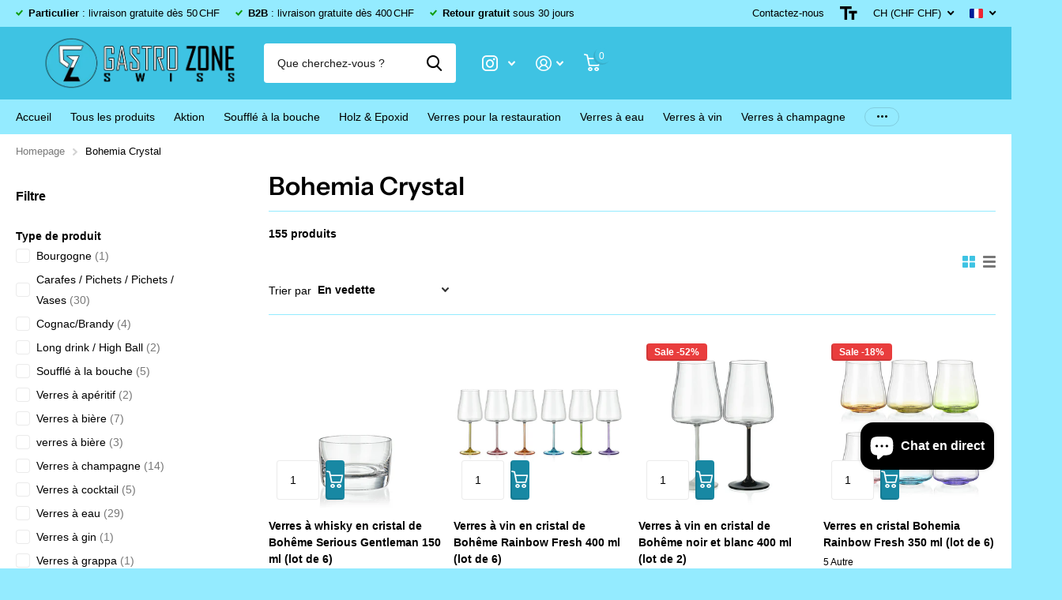

--- FILE ---
content_type: text/javascript
request_url: https://gastro-zone.ch/cdn/shop/t/12/assets/custom.js?v=162271649531332251251762769871
body_size: 9209
content:
var html_tag=document.documentElement,img_lazy=document.querySelectorAll("img[data-src]:not(.dont), picture[data-srcset]:not(.dont)"),content_id=document.getElementById("content"),top_id=document.getElementsByClassName("shopify-section-header")[0],header_id=document.getElementById("header"),header_inner=document.getElementById("header-inner"),header_outer_id=document.getElementById("header-outer"),nav_id=document.getElementById("nav"),nav_bar_id=document.getElementById("nav-bar"),nav_outer=document.getElementById("nav-outer"),isMobile=!1,global_dir;for(let i=0;i<img_lazy.length;i=i+1)img_lazy[i].classList.add("lazy"),img_lazy[i].hasAttribute("src")||img_lazy[i].setAttribute("src",img_lazy[i].getAttribute("data-src"));(window.mobileCheck()||isTouchDevice())&&(isMobile=!0);var listCollectionSliderEvt=new CustomEvent("listCollectionSlider"),announcementSliderEvt=new CustomEvent("announcementSlider"),moduleFeaturedSliderEvt=new CustomEvent("moduleFeaturedSlider"),listProductSliderEvt=new CustomEvent("listProductSlider"),listUspSliderEvt=new CustomEvent("listUspSlider"),listTestimonialsSliderEvt=new CustomEvent("listTestimonialsSlider"),listStaticSliderEvt=new CustomEvent("listStaticSlider"),searchClassesEvt=new CustomEvent("searchClasses"),createColsEvt=new CustomEvent("createCols"),moduleTabsEvt=new CustomEvent("moduleTabs"),formZindexEvt=new CustomEvent("formZindex"),ratingsEvt=new CustomEvent("ratings"),inputPaddingEvt=new CustomEvent("inputPadding"),topEvt=new CustomEvent("top"),backgroundEvt=new CustomEvent("background");function toggle_dropdowns_simple(el){"use strict";el.classList.contains("toggle")?el.classList.remove("toggle"):el.classList.add("toggle")}function append_url(el,content,className,href,access){"use strict";var link=createElementWithClass("a",className);href?link.href=href:link.href="./",access===!0&&(link.setAttribute("tabindex",-1),link.setAttribute("aria-hidden",!0),link.setAttribute("focusable",!1)),link.innerHTML+=content,el!==void 0&&el.appendChild(link)}function wrap(el,wrapper,className){"use strict";el.parentNode.insertBefore(wrapper,el),className&&wrapper.classList.add(className),wrapper.appendChild(el)}function new_css(id,href,media){"use strict";if(!document.getElementById(id)){var a=document.createElement("link"),b=document.querySelectorAll("link[id]");media===void 0&&(media="screen"),a.setAttribute("id",id),a.setAttribute("rel","stylesheet"),a.setAttribute("href",href),a.setAttribute("media",media),a.setAttribute("id",id),b.length?Array.from(b).forEach(function(el){el.after(a)}):document.head.appendChild(a)}}var root_styles=document.querySelector(":root");function getScrollbarWidth(){"use strict";root_styles.style.setProperty("--scrollbar_width",window.innerWidth-html_tag.clientWidth+"px")}function customDropHeight(){"use strict";var nav_main;nav_bar_id?nav_main=nav_bar_id:nav_id&&(nav_main=nav_id),nav_main&&header_outer_id&&header_inner&&(header_inner.classList.contains("sticky-nav")?(html_tag.classList.add("has-sticky-nav"),root_styles.style.setProperty("--sticky_offset",nav_main.clientHeight+"px")):root_styles.style.setProperty("--sticky_offset",header_outer_id.clientHeight+"px"))}if(setTimeout(function(){"use strict";customDropHeight()},100),getScrollbarWidth(),header_inner&&(header_inner&&header_inner.classList.contains("mobile-visible-search")&&html_tag.classList.add("has-mobile-visible-search"),header_inner&&header_inner.classList.contains("t1nn")&&html_tag.classList.add("t1nn")),content_id&&header_inner){var ffa=content_id.children[0],ffc,ffd=!1,ffe=!1;ffa!==void 0&&(ffc=ffa.children[0],ffa.classList.contains("shopify-section")&&header_inner.hasAttribute("data-transparent")&&(ffd=!0),(ffc!==void 0&&ffc.classList.contains("m6bx")&&ffc.classList.contains("wide")||ffc!==void 0&&ffc.classList.contains("m6fr")&&ffc.classList.contains("wide"))&&(ffe=!0,ffc.classList.add("im-tr")),document.querySelectorAll('.shopify-section-header ~ [class*="shopify-section-announcement-bar"]').length&&(ffd=!1),ffd===!0&&ffe===!0&&ffc.classList.contains("wide-transparent")?(top_id.classList.add("transparent"),html_tag.classList.add("has-first-m6fr-wide"),ffc.classList.contains("m6bx")&&html_tag.classList.add("has-first-m6bx-wide")):header_inner.classList.remove("transparent"))}function create_slider(el,settings,minSlides){"use strict";var sliderElement=el,divContent,items,paginationClass,dots,dots_cont,prev,next;return el.children.length>1&&(el.tagName.toLowerCase()==="ul"&&(el.setAttribute("role","none"),Array.from(el.children).forEach(function(child){child.setAttribute("role","none"),child.classList.add("li")})),items=sliderElement.children,minSlides||(minSlides=1),items.length>parseFloat(minSlides))?(paginationClass=settings&&settings.pagination&&settings.pagination.el||".swiper-pagination",paginationClass=paginationClass.replace(/\./g," ").trim(),dots=createElementWithClass("span",paginationClass),prev=createElementWithClass("span","swiper-button-prev"),next=createElementWithClass("span","swiper-button-next"),sliderElement.classList.add("s4wi"),prev.classList.add("swiper-button-nav"),next.classList.add("swiper-button-nav"),prev.setAttribute("role","button"),next.setAttribute("role","button"),Array.from(items).forEach(function(el2){wrap(el2,document.createElement("div"),"swiper-slide")}),sliderElement.innerHTML='<div class="swiper-outer"><div class="swiper-wrapper">'+sliderElement.innerHTML+'</div></div> <div class="swiper-custom-pagination"></div>',dots_cont=sliderElement.getElementsByClassName("swiper-custom-pagination")[0],settings&&settings.pagination?(settings.pagination.el=settings.pagination.el||"."+paginationClass,dots_cont.appendChild(prev),dots_cont.appendChild(dots),dots_cont.appendChild(createElementWithClass("span","swiper-custom-fraction")),dots_cont.appendChild(next)):(sliderElement.appendChild(prev),sliderElement.appendChild(next)),new Swiper(sliderElement.children[0],settings)):null}function clone_with_class(el,cl1,cl2){"use strict";var cln=el.cloneNode(!0);cln.classList.add(cl1),el.after(cln),el.classList.add(cl2)}function randomize(el){"use strict";el.setAttribute("data-random",Math.floor(Math.random()*1e4)+1)}function new_js(el){"use strict";var tag=document.createElement("script");tag.src=el,document.body.appendChild(tag)}function isTouchDevice(){"use strict";return!!window.matchMedia("(pointer: coarse)").matches}function checkIfImageExists(url,callback){"use strict";const img=new Image;img.src=url,img.complete?callback(!0):(img.onload=()=>{callback(!0)},img.onerror=()=>{callback(!1)})}document.addEventListener("DOMContentLoaded",function(){"use strict";var header_inner2=document.getElementById("header-inner"),content_id2=document.getElementById("content"),logo_id=document.getElementById("logo"),nav_main,search_id=document.getElementById("search"),top_bar,nav_top_id=document.getElementById("nav-top"),Default={utils:{start:function(){html_tag.classList.add("js")},links:function(){var breadcrumb_back=document.querySelectorAll(".breadcrumb-back");breadcrumb_back.length&&Array.from(breadcrumb_back).forEach(function(el){document.referrer.indexOf(window.location.host)!==-1?el.addEventListener("click",function(e){return history.go(-1),!1}):el.remove()})},mails:function(){},forms:function(){var form_children,select_tag=document.getElementsByTagName("select");window.addEventListener("formZindex",function(evt){select_tag.length&&Array.from(select_tag).forEach(function(el){el.parentNode.classList.add("has-select"),el.closest("p")!==null&&el.closest("p").classList.add("has-select"),el.addEventListener("change",function(){el.classList.add("changed")})}),window.assignIndex=function(em){"use strict";Array.from(em).forEach(function(el,index){el.style.zIndex=em.length-index})},form_children=document.querySelectorAll("form > *, fieldset > *, .no-zindex, .no-zindex > *, .has-select, .f8pr > *, .l4ca.compact.in-panel > *, .l4cl.box > li, .f8pr-bulk > *"),form_children.length&&assignIndex(form_children)}),window.dispatchEvent(formZindexEvt),select_tag=document.getElementsByTagName("select"),select_tag.length&&Array.from(select_tag).forEach(function(el){el.addEventListener("change",function(){el.classList.add("changed")})}),window.addEventListener("inputPadding",function(evt){var input_prefix,input_suffix;input_prefix=document.querySelectorAll(".input-prefix > span:first-child"),input_prefix.length&&Array.from(input_prefix).forEach(function(el){var c=el.nextElementSibling;el.offsetWidth!=0&&(html_tag.getAttribute("dir")==="rtl"?c.style.paddingRight=el.offsetWidth+"px":c.style.paddingLeft=el.offsetWidth+"px")}),input_suffix=document.querySelectorAll(".input-suffix > span:first-child"),input_suffix.length&&Array.from(input_suffix).forEach(function(el){var c=el.nextElementSibling;html_tag.getAttribute("dir")==="rtl"?c.style.paddingLeft=el.offsetWidth+"px":c.style.paddingRight=el.offsetWidth+"px"})}),setTimeout(function(){window.dispatchEvent(inputPaddingEvt)},500),window.check_limit_event=function(){var check_limit=document.querySelectorAll(".check[data-limit]");check_limit.length&&Array.from(check_limit).forEach(function(el){if(!el.classList.contains("check-limit-initialized")){el.classList.add("check-limit-initialized");var tag_limit="a",limit,trigger,nextAll=!1,last_desc;(el.tagName.toLowerCase()==="ul"||el.tagName.toLowerCase()==="ol")&&(tag_limit="li"),limit=createElementWithClass(tag_limit,"limit"),trigger=el.children[el.dataset.limit-1],trigger!==void 0&&(nextAll=[].filter.call(trigger.parentNode.children,function(htmlElement){return htmlElement.previousElementSibling===trigger?nextAll=!0:nextAll}),nextAll.forEach(function(em){em.classList.contains("hidden")||em.classList.add("hidden-check")}),limit.innerText="+"+Math.abs(el.querySelectorAll("li:not(.hidden, .tip-cont)").length-el.dataset.limit),(tag_limit="li")&&(limit.innerHTML='<a href="./">'+limit.innerHTML+"</a>"),el.append(limit),last_desc=el.querySelectorAll("li.hidden")[0],last_desc!==void 0&&el.appendChild(el.querySelectorAll("li.hidden")[0]),Array.from(el.querySelectorAll("a.limit, .limit a")).forEach(function(em){em.addEventListener("click",function(e){el.classList.add("limit-clicked"),e.preventDefault()})}))}})},check_limit_event()},top:function(){window.addEventListener("top",function(evt){if(nav_top_id=document.getElementById("nav-top"),header_inner2=document.getElementById("header-inner"),logo_id=document.getElementById("logo"),search_id=document.getElementById("search"),nav_id=document.getElementById("nav"),nav_bar_id=document.getElementById("nav-bar"),logo_id){var logo_text=logo_id.querySelectorAll("span");logo_id.parentElement.classList.contains("text-center-logo")&&!header_inner2.classList.contains("hide-btn")&&search_id.classList.add("compact"),logo_text.length&&header_inner2.classList.add("logo-text"),Array.from(logo_id.querySelectorAll("img[alt]")).forEach(function(el){var pt=el.parentNode,span;checkIfImageExists(el.getAttribute("src"),exists=>{exists||(span=document.createElement("span"),span.innerHTML=el.getAttribute("alt"),pt.appendChild(span),pt.classList.add("broken-img"))})})}function calcLogoOffset(){header_id&&logo_id&&header_inner2.classList.contains("text-center-logo")&&root_styles.style.setProperty("--logo_offset",logo_id.offsetLeft/header_id.clientWidth*100+"%")}nav_id&&(nav_main=nav_id),nav_bar_id&&(nav_main=nav_bar_id);var navs=document.querySelectorAll("#nav, #nav-bar");html_tag.getAttribute("dir")==="rtl"?global_dir=["rtl",!1]:global_dir=["ltr",!0];function checkInv(el,ratio){"use strict";var el_off;global_dir[1]===!1?el_off=window.innerWidth-el.offsetLeft-el.offsetWidth:el_off=el.offsetLeft,el_off>window.innerWidth*ratio?el.classList.add("inv"):el.classList.remove("inv")}function countNavDist(el,em,nav){var el_off,el_tr=0,d,f,jf=el.clientWidth,d,f,nav_id_offset=0;d=el.dataset.copy,f=nav.querySelectorAll('.show-all li[data-copy="'+d+'"]')[0],el.classList.contains("temp-hidden")&&(el.classList.remove("temp-hidden"),typeof f<"u"&&f.classList.remove("temp-hidden")),html_tag.getAttribute("dir")==="rtl"?el_off=nav.clientWidth-el.offsetLeft-el.clientWidth-nav_id_offset:el_off=el.offsetLeft-nav_id_offset,el.parentElement.querySelectorAll(".temp-hidden:not(.show-all)").length>0&&(el_tr=1.2),nav.clientWidth<el_off+el.clientWidth+jf+em*el_tr?(el.classList.add("temp-hidden"),typeof f<"u"&&f.classList.add("temp-hidden")):(el.classList.remove("temp-hidden"),typeof f<"u"&&f.classList.remove("temp-hidden"))}function countNavDistF(el,em,en,nav){el.clientWidth>nav.clientWidth?(nav.classList.contains("text-center")&&(nav.classList.remove("text-center"),nav.classList.add("have-text-center")),nav.classList.contains("text-end")&&(nav.classList.remove("text-end"),nav.classList.add("have-text-end")),html_tag.classList.add("has-long-nav"),em.length&&(en=em[0].clientWidth),Array.from(el.children).forEach(function(eo){countNavDist(eo,en,nav),window.addEventListener("resize",function(){countNavDist(eo,en,nav)})})):(html_tag.classList.remove("has-long-nav"),nav.classList.contains("have-text-center")&&nav.classList.add("text-center"),nav.classList.contains("have-text-end")&&nav.classList.add("text-end"))}navs.length&&Array.from(navs).forEach(function(nav_main2){nav_main2.closest("#header-inner")!==null&&(html_tag.classList.add("has-inside-nav"),search_id.classList.add("compact"));var nmu=nav_main2.querySelectorAll("[data-type]")[0],nml,nms=0,nmt,nmv=nav_main2.getElementsByClassName("sub-static"),all_submenu;if(nmu!==void 0){if(nml=nmu.querySelectorAll("li.show-all"),Array.from(nmu.children).forEach(function(el,index){el.setAttribute("data-copy",nmu.children.length-index)}),nml.length){all_submenu=createElementWithClass("ul","show-all-submenu"),nml[0].appendChild(all_submenu),nmt=nml[0].closest("ul").children,Array.from(nmt).forEach(function(el){var clone_me=el.cloneNode(!0);nml[0].querySelectorAll(".show-all-submenu")[0].appendChild(clone_me)});var logo_img=logo_id.querySelector("img");if(nav_outer?(calcLogoOffset(),setTimeout(function(){logo_img?(logo_img.complete&&(calcLogoOffset(),countNavDistF(nmu,nml,nms,nav_main2)),logo_img.addEventListener("load",function(){calcLogoOffset(),countNavDistF(nmu,nml,nms,nav_main2)}),countNavDistF(nmu,nml,nms,nav_main2),header_id.classList.add("ready")):(html_tag.classList.add("has-long-nav"),countNavDistF(nmu,nml,nms,nav_main2),header_id.classList.add("ready"))},250)):setTimeout(function(){countNavDistF(nmu,nml,nms,nav_main2),header_outer_id.classList.add("ready")},250),window.addEventListener("resize",function(){calcLogoOffset(),html_tag.classList.add("has-long-nav"),header_outer_id.classList.remove("ready"),countNavDistF(nmu,nml,nms,nav_main2),header_outer_id.classList.add("ready")}),nav_main2.closest("#header-inner")!==null&&nav_main2.closest("#header-inner").classList.contains("sticky-nav")){let callback=function(mutationList,observer2){mutationList.forEach(function(mutation){if(mutation.type==="attributes"&&mutation.attributeName==="class")var temp_hidden=nav_main2.getElementsByClassName("temp-hidden")})};new MutationObserver(callback).observe(nav_main2,{attributes:!0})}}nmv.length&&Array.from(nmv).forEach(function(el){checkInv(el,.4),window.addEventListener("resize",function(){checkInv(el,.4)})})}}),search_id&&header_inner2&&!search_id.classList.contains("compact")&&header_inner2.classList.contains("hide-btn")&&header_inner2.classList.contains("text-center-logo")&&(search_id.classList.add("not-compact"),search_id.classList.contains("not-compact")&&enquire.register("screen and (max-width: 1000px)",function(){search_id.classList.add("compact")}).register("screen and (min-width: 1001px)",function(){search_id.classList.remove("compact")})),nav_id&&nav_top_id&&!nav_id.querySelectorAll("ul.nav-top").length&&Array.from(nav_top_id.querySelectorAll("ul[data-type]")).forEach(function(el){var clone_me=el.cloneNode(!0);clone_me.classList.add("nav-top"),nav_id.appendChild(clone_me)}),nav_main&&Array.from(nav_main.querySelectorAll('a[href="#"]')).forEach(function(el){el.parentElement.classList.add("empty-url")});var a_accessible=document.getElementsByClassName("link-accessible");a_accessible.length&&Array.from(a_accessible).forEach(function(el){el.parentElement.classList.add("has-link-accessible"),el.tagName.toLowerCase()==="a"&&el.addEventListener("click",function(e){if(html_tag.classList.contains("t1ac")?(html_tag.classList.remove("t1ac"),Cookies.remove("accessible",{sameSite:"none",secure:!0})):(new_css("accessible-mode-css",window.filepaths.theme_accessible_css),html_tag.classList.add("t1ac"),Cookies.set("accessible","yes",{sameSite:"none",secure:!0})),nav_id||nav_bar_id){var temp_hidden=nav_main.getElementsByClassName("temp-hidden");setTimeout(function(){Array.from(temp_hidden).forEach(function(el2){el2.classList.remove("temp-hidden")}),window.dispatchEvent(new Event("resize"))},100)}e.preventDefault()})}),general.enable_accessibility_default?Cookies.set("accessible","yes",{sameSite:"none",secure:!0}):general.show_accessibility==!1&&Cookies.remove("accessible",{sameSite:"none",secure:!0}),Cookies.get("accessible")==="yes"?(new_css("accessible-mode-css",window.filepaths.theme_accessible_css),html_tag.classList.add("t1ac")):(html_tag.classList.remove("t1ac"),Cookies.remove("accessible",{sameSite:"none",secure:!0})),search_id&&(search_id.classList.contains("compact-handle")?html_tag.classList.add("t1sh-mobile","search-compact-handle"):html_tag.classList.remove("t1sh-mobile","search-compact-handle"),search_id.classList.contains("compact-handle-mobile")&&html_tag.classList.add("t1sh-mobile","search-compact-handle","search-compact-handle-mobile"),search_id.classList.contains("compact")?(search_id.classList.contains("compact-handle")?html_tag.classList.add("t1sh"):html_tag.classList.remove("t1sh"),html_tag.classList.add("t1sr")):html_tag.classList.remove("t1sr","t1sh"),search_id.classList.contains("text-center-sticky")?html_tag.classList.add("search-compact-is-centered"):html_tag.classList.remove("search-compact-is-centered"))}),window.dispatchEvent(topEvt)},footer:function(){window.addEventListener("background",function(evt){document.querySelector("#background.done")&&document.querySelector("#background.done").remove();var background_id=document.getElementById("background");background_id&&!background_id.classList.contains("static")&&(background_id.parentNode.id==="content"||background_id.parentNode.classList.contains("shopify-section"))&&(document.getElementById("root").appendChild(background_id),background_id.classList.add("done"))}),window.dispatchEvent(backgroundEvt)},mobile:function(){isMobile?html_tag.classList.add("mobile"):html_tag.classList.add("no-mobile")},done:function(){new_js(window.filepaths.scripts_async_js)},ratings:function(){window.addEventListener("ratings",function(evt){var rating_element=document.querySelectorAll("[data-val][data-of]:not(.rating-initialized)");rating_element.length&&Array.from(rating_element).forEach(function(el){var reviewsElem=createElementWithClass("span","rating-label"),reviews=el.innerHTML,rating=el.dataset.val,total=el.dataset.of;el.classList.contains("s1br")?reviewsElem.innerHTML='<span class="bar" style="width: '+rating/total*100+'%;"></span>':(el.innerHTML="",el.append(createRatingsHtmlElement(rating,total)),reviewsElem.innerHTML=reviews),el.appendChild(reviewsElem),el.classList.add("rating-initialized")})}),window.dispatchEvent(ratingsEvt)},backgrounds:function(){var align_middle=document.getElementsByClassName("align-middle"),align_center=document.getElementsByClassName("align-center");align_middle.length&&Array.from(align_middle).forEach(function(el){var em=el.parentNode,en=em.parentNode;(el.previousElementSibling===null&&el.nextElementSibling===null&&em.id==="content"||el.previousElementSibling===null&&el.nextElementSibling===null&&em.previousElementSibling===null&&em.nextElementSibling===null&&en.id==="content")&&document.getElementById("content").classList.add("align-center")}),align_center.length&&Array.from(align_center).forEach(function(el){var em=el.parentNode,en=em.parentNode;(el.previousElementSibling===null&&el.nextElementSibling===null&&em.id==="content"||el.previousElementSibling===null&&el.nextElementSibling===null&&em.previousElementSibling===null&&em.nextElementSibling===null&&en.id==="content")&&document.getElementById("content").classList.add("align-center-static")});var list_featured_content_box=document.querySelectorAll(".l4ft .content.box");list_featured_content_box.length&&Array.from(list_featured_content_box).forEach(function(el){el.closest("li")!==null&&el.closest("li").classList.add("has-content-box")})},tabs:function(){window.addEventListener("moduleTabs",function(evt){var tabs_holder=document.querySelectorAll("#content, .m6pn");tabs_holder.length&&Array.from(tabs_holder).forEach(function(el){var module_tabs=el.getElementsByClassName("m6tb");module_tabs.length&&Array.from(module_tabs).forEach(function(el2){typeof semanticTabs=="function"&&!el2.classList.contains("tabs-initialized")&&semanticTabs(el2),el2.classList.add("tabs-initialized")})})}),window.dispatchEvent(moduleTabsEvt)},swipers:function(){var module_featured,list_panel_slider,list_testimonials,list_static,list_usp,popup_a,list_collection_slider,module_collection,list_product_slider,data_update_product_slider,data_update_generic_slider2,data_scroll_product_slider,autoplay_top_int;window.addEventListener("moduleFeaturedSlider",function(event){module_featured=document.querySelectorAll(".m6fr:not(.s4wi)"),module_featured.length&&Array.from(module_featured).forEach(function(el){var pagination_type="bullets",autoplay_int=!1,total_sl=el.children.length,featuredSlider;el.classList.contains("slider-fraction")&&(pagination_type="fraction"),el.getAttribute("data-autoplay")&&(autoplay_int={delay:parseFloat(el.getAttribute("data-autoplay")),pauseOnMouseEnter:!0}),randomize(el),featuredSlider=create_slider(el,{direction:"horizontal",loop:!0,autoHeight:!0,resizeObserver:!0,autoplay:autoplay_int,threshold:50,pagination:{el:".swiper-pagination-"+el.getAttribute("data-random"),clickable:!0,type:pagination_type,renderBullet:function(index,className){return'<span class="'+className+'">'+(index+1)+"<span class='prg'></span></span>"}},navigation:{nextEl:'[data-random="'+el.getAttribute("data-random")+'"] .swiper-button-next',prevEl:'[data-random="'+el.getAttribute("data-random")+'"] .swiper-button-prev'},on:{slideChangeTransitionStart:function(swiper){Array.from(el.querySelectorAll(".swiper-slide > article.aside")).forEach(function(em){em.parentNode.classList.add("has-aside")});var active_content=swiper.el.querySelectorAll('.swiper-slide[data-swiper-slide-index="'+swiper.realIndex+'"] > article')[0];typeof active_content<"u"&&el.setAttribute("data-active-content",active_content.getAttribute("class")),swiper.realIndex>0?el.classList.add("changed"):el.classList.remove("changed"),swiper.realIndex+1===total_sl?el.classList.add("last-slide-active"):el.classList.remove("last-slide-active")},resize:function(swiper){typeof Shopify<"u"&&Shopify.designMode&&Array.from(featuredSlider.slides).forEach(function(){featuredSlider.slideNext(0)}),setTimeout(function(){featuredSlider.updateAutoHeight()},500)}}}),featuredSlider!==null&&(el.getAttribute("data-autoplay")&&!el.classList.contains("no-controls")&&(append_url(el,"Play/Pause","play-pause"),el.getElementsByClassName("play-pause")[0].addEventListener("click",function(e){el.classList.contains("paused")?(el.classList.remove("paused"),featuredSlider.autoplay.start()):(el.classList.add("paused"),featuredSlider.autoplay.stop()),e.preventDefault()})),el.addEventListener("mouseleave",function(){el.getAttribute("data-autoplay")&&!el.classList.contains("paused")&&(el.classList.remove("paused"),featuredSlider.autoplay.start())}),window.addEventListener("resize",function(event2){html_tag.classList.add("resized")},!0),setTimeout(function(){featuredSlider.updateAutoHeight()},500)),el.classList.contains("s4wi")&&setTimeout(function(){typeof updateSlidersEvt<"u"&&window.dispatchEvent(updateSlidersEvt)},300)})}),window.dispatchEvent(moduleFeaturedSliderEvt),window.addEventListener("announcementSlider",function(event){top_bar=document.querySelector(".shopify-section-announcement-bar:not(.s4wi)"),top_bar&&top_bar.children.length>1&&!top_bar.classList.contains("m6kn")&&(autoplay_top_int=!1,top_bar.getAttribute("data-autoplay")&&(autoplay_top_int={delay:parseFloat(top_bar.getAttribute("data-autoplay")),pauseOnMouseEnter:!0,disableOnInteraction:!1}),top_bar.getElementsByClassName("no-nav").length&&top_bar.classList.add("no-nav"),randomize(top_bar),create_slider(top_bar,{direction:"horizontal",loop:!0,autoHeight:!0,spaceBetween:html_tag.clientWidth*.5,autoplay:autoplay_top_int,pagination:!1,navigation:{nextEl:'[data-random="'+top_bar.getAttribute("data-random")+'"] .swiper-button-next',prevEl:'[data-random="'+top_bar.getAttribute("data-random")+'"] .swiper-button-prev'}}))}),window.dispatchEvent(announcementSliderEvt),list_panel_slider=document.getElementsByClassName("l4ps"),list_panel_slider.length&&Array.from(list_panel_slider).forEach(function(el){var pagination_type="bullets",autoplay_int=!1,total_sl=el.children.length;el.classList.contains("slider-fraction")&&(pagination_type="fraction"),el.getAttribute("data-autoplay")&&(autoplay_int={delay:parseFloat(el.getAttribute("data-autoplay")),pauseOnMouseEnter:!0,disableOnInteraction:!1}),randomize(el),create_slider(el,{direction:"horizontal",loop:!1,autoHeight:!0,autoplay:autoplay_int,pagination:{el:".swiper-pagination-"+el.getAttribute("data-random"),clickable:!0,type:pagination_type},navigation:{nextEl:'[data-random="'+el.getAttribute("data-random")+'"] .swiper-button-next',prevEl:'[data-random="'+el.getAttribute("data-random")+'"] .swiper-button-prev'},on:{slideChangeTransitionStart:function(swiper){swiper.realIndex>0?swiper.el[0].parentNode.classList.add("changed"):swiper.el[0].parentNode.classList.remove("changed"),swiper.realIndex+1===total_sl?swiper.el[0].parentNode.classList.add("last-slide-active"):swiper.el[0].parentNode.classList.remove("last-slide-active")}}})}),window.addEventListener("listTestimonialsSlider",function(event){list_testimonials=document.querySelectorAll(".l4ts:not(.s4wi)"),list_testimonials.length&&Array.from(list_testimonials).forEach(function(el){var ln=[1,2,3],pagination_type="bullets",autoplay_int=!1,total_sl=el.children.length,options;(el.classList.contains("wide")||el.classList.contains("w100"))&&(ln=[1,1,1]),el.classList.contains("w50")&&(ln=[1,2,2]),el.classList.contains("slider-fraction")&&(pagination_type="fraction"),el.getAttribute("data-autoplay")&&(autoplay_int={delay:parseFloat(el.getAttribute("data-autoplay")),pauseOnMouseEnter:!0,disableOnInteraction:!1}),randomize(el),options={direction:"horizontal",loop:!0,autoHeight:!0,spaceBetween:16,slidesPerView:ln,slidesPerGroup:ln,autoplay:autoplay_int,pagination:{el:".swiper-pagination-"+el.getAttribute("data-random"),clickable:!0,type:pagination_type},navigation:{nextEl:'[data-random="'+el.getAttribute("data-random")+'"] .swiper-button-next',prevEl:'[data-random="'+el.getAttribute("data-random")+'"] .swiper-button-prev'},on:{slideChangeTransitionStart:function(swiper){swiper.realIndex>0?swiper.el.parentNode.classList.add("changed"):swiper.el.parentNode.classList.remove("changed"),swiper.realIndex+1===total_sl?swiper.el.parentNode.classList.add("last-slide-active"):swiper.el.parentNode.classList.remove("last-slide-active")}},breakpoints:{0:{slidesPerView:ln[0],slidesPerGroup:ln[0]},760:{slidesPerView:ln[1],slidesPerGroup:ln[1]},1e3:{slidesPerView:ln[2],slidesPerGroup:ln[2]}}},el.classList.contains("slider")&&el.children.length>ln[2]&&create_slider(el,options),el.classList.contains("slider-mobile")&&el.children.length>ln[0]&&(clone_with_class(el,"mobile-only","mobile-hide"),el.nextElementSibling.classList.contains("mobile-only")&&(el.nextElementSibling.hasAttribute("id")&&el.nextElementSibling.removeAttribute("id"),create_slider(el.nextElementSibling,options)))})}),window.dispatchEvent(listTestimonialsSliderEvt),window.addEventListener("listStaticSlider",function(event){list_static=document.querySelectorAll(".l4st:not(.s4wi)"),list_static.length&&Array.from(list_static).forEach(function(el){var pagination_type="bullets",autoplay_int=!1,total_sl=el.children.length;el.classList.contains("slider-fraction")&&(pagination_type="fraction"),el.getAttribute("data-autoplay")&&(autoplay_int={delay:parseFloat(el.getAttribute("data-autoplay")),pauseOnMouseEnter:!0,disableOnInteraction:!1}),randomize(el),clone_with_class(el,"mobile-only","mobile-hide"),el.nextElementSibling.classList.contains("mobile-only")&&(el.nextElementSibling.hasAttribute("id")&&el.nextElementSibling.removeAttribute("id"),create_slider(el.nextElementSibling,{direction:"horizontal",loop:!0,autoHeight:!0,spaceBetween:16,autoplay:autoplay_int,pagination:{el:".swiper-pagination-"+el.getAttribute("data-random"),clickable:!0,type:pagination_type},navigation:{nextEl:'[data-random="'+el.getAttribute("data-random")+'"] .swiper-button-next',prevEl:'[data-random="'+el.getAttribute("data-random")+'"] .swiper-button-prev'},on:{slideChangeTransitionStart:function(swiper){swiper.realIndex>0?swiper.el[0].parentNode.classList.add("changed"):swiper.el[0].parentNode.classList.remove("changed"),swiper.realIndex+1===total_sl?swiper.el[0].parentNode.classList.add("last-slide-active"):swiper.el[0].parentNode.classList.remove("last-slide-active")}}}))})}),window.dispatchEvent(listStaticSliderEvt),window.addEventListener("listUspSlider",function(event){list_usp=document.querySelectorAll(".l4us:not(.s4wi)"),list_usp.length&&Array.from(list_usp).forEach(function(el){if(!el.classList.contains("static")){var options,autoplay_int=!1,autowidth_int=1,space_between;el.classList.contains("no-arrows")?space_between=16:space_between=44,el.getAttribute("data-autoplay")&&(autoplay_int={delay:parseFloat(el.getAttribute("data-autoplay")),pauseOnMouseEnter:!0,disableOnInteraction:!1}),randomize(el),el.querySelectorAll("li").length===1&&el.classList.remove("slider","slider-single"),el.closest("#nav-top")!==null&&el.classList.contains("slider")&&(el.classList.add("slider-in-header"),el.classList.contains("slider-single")||(autowidth_int="auto")),options={direction:"horizontal",loop:!0,pagination:!1,autoplay:autoplay_int,slidesPerView:autowidth_int,autoHeight:!0,spaceBetween:space_between,navigation:{nextEl:'[data-random="'+el.getAttribute("data-random")+'"] .swiper-button-next',prevEl:'[data-random="'+el.getAttribute("data-random")+'"] .swiper-button-prev'},breakpoints:{0:{slidesPerView:1},760:{slidesPerView:autowidth_int},1e3:{spaceBetween:space_between},1100:{spaceBetween:20}}},el.classList.contains("l4ch")||(el.classList.contains("slider")?create_slider(el,options):(clone_with_class(el,"l4us-mobile","mobile-hide"),el.nextElementSibling.classList.contains("l4us-mobile")&&(el.nextElementSibling.classList.remove("slider","slider-in-header"),el.nextElementSibling.hasAttribute("id")&&el.nextElementSibling.removeAttribute("id"),create_slider(el.nextElementSibling,options))))}})}),window.dispatchEvent(listUspSliderEvt),popup_a=document.getElementsByClassName("popup-a"),popup_a.length&&Array.from(popup_a).forEach(function(el){Array.from(el.getElementsByClassName("l4cl")).forEach(function(el2){el2.classList.add("in-popup")})}),module_collection=document.getElementsByClassName("m6cl"),module_collection.length&&Array.from(module_collection).forEach(function(el){Array.from(el.querySelectorAll(".l4cl.slider:not(.w12, .w14, .w16, .w20, .w25, .w33, .w50)")).forEach(function(el2){el2.classList.add("in-col")})});var list_collection=document.getElementsByClassName("l4cl");list_collection.length&&Array.from(list_collection).forEach(function(el){el.clientHeight<el.scrollHeight&&el.classList.add("is-scrollable"),Array.from(el.querySelectorAll("div.box")).forEach(function(em){em.closest("li")!==null&&em.closest("li").classList.add("has-div-box")}),Array.from(el.querySelectorAll("li, .li")).forEach(function(em){em.getElementsByClassName("l4ml").length&&em.classList.add("has-l4ml"),em.querySelectorAll("picture ~ picture").length&&em.classList.add("has-picture-picture")})}),window.addEventListener("listCollectionSlider",function(event){list_collection_slider=document.querySelectorAll(".l4cl.slider:not(.in-popup, .s4wi)"),list_collection_slider.length&&Array.from(list_collection_slider).forEach(function(el){var items,hasImg=!1,autoHeight=!0,loopMe=!1,spacing=16,wrapper_id;typeof el.querySelectorAll("figure")[0]<"u"?(hasImg=!0,el.querySelectorAll("figure")[0].classList.add("first-image")):el.classList.add("no-img"),el.classList.contains("slider-loop")&&(loopMe=!0),isNaN(parseFloat(getComputedStyle(el).getPropertyValue("--dist_a")))||(spacing=parseFloat(getComputedStyle(el).getPropertyValue("--dist_a"))),el.classList.contains("text-justify")?(items=["auto","auto","auto"],autoHeight=!1):el.classList.contains("in-col")?items=[4,4,3]:el.classList.contains("w12")?items=[8,6,4]:el.classList.contains("w14")?items=[7,6,4]:el.classList.contains("w16")?items=[6,5,3]:el.classList.contains("w20")?items=[5,5,3]:el.classList.contains("w25")?items=[4,4,3]:el.classList.contains("w33")?items=[3,3,3]:el.classList.contains("w50")?items=[2,2,2]:items=[5,5,3],randomize(el),create_slider(el,{direction:"horizontal",loop:loopMe,autoHeight,slidesPerView:items[0],focusableElements:"input",spaceBetween:spacing,touchStartPreventDefault:!1,pagination:{el:".swiper-pagination-"+el.getAttribute("data-random"),clickable:!0},navigation:{nextEl:'[data-random="'+el.getAttribute("data-random")+'"] .swiper-button-next',prevEl:'[data-random="'+el.getAttribute("data-random")+'"] .swiper-button-prev'},breakpoints:{0:{simulateTouch:!1,allowTouchMove:!1},760:{slidesPerView:items[2],simulateTouch:!1,allowTouchMove:!1},1e3:{slidesPerView:items[1],simulateTouch:!1,allowTouchMove:!1},1100:{slidesPerView:items[0],simulateTouch:!1,allowTouchMove:!1}},on:{afterInit:function(swiper){hasImg===!0&&el.style.setProperty("--fih",swiper.el.getElementsByClassName("first-image")[0].clientHeight+"px")},resize:function(swiper){hasImg===!0&&el.style.setProperty("--fih",swiper.el.getElementsByClassName("first-image")[0].clientHeight+"px")}}}),hasImg===!0&&el.closest("li.sub")!==null&&el.closest("li.sub").addEventListener("mouseenter",function(){el.style.setProperty("--fih",el.getElementsByClassName("first-image")[0].clientHeight+"px")}),wrapper_id=el.querySelectorAll(".swiper-wrapper[id]")[0],wrapper_id&&wrapper_id.hasAttribute("id")&&wrapper_id.removeAttribute("id")})}),window.dispatchEvent(listCollectionSliderEvt),window.addEventListener("listProductSlider",function(event){list_product_slider=document.querySelectorAll(".l4pr:not(.s4wi)"),list_product_slider.length&&Array.from(list_product_slider).forEach(function(el){if(el.classList.contains("static")){var clone_me=el.cloneNode(!0);clone_me.classList.remove("static"),clone_me.classList.add("desktop-hide"),el.classList.add("desktop-only"),el.after(clone_me),el=el.nextElementSibling}var mainSliderElement=el,children=mainSliderElement.children,qttChildren=children.length,total_sl=el.children.length,mainSlider,slides,initial_slide=0,firstModel=el.querySelectorAll("a > .model-3d:first-child model-viewer[poster]");Array.from(firstModel).forEach(function(em){var staticPoster=document.createElement("img"),staticPosterWrapper=document.createElement("picture");staticPoster.setAttribute("src",em.getAttribute("poster")),staticPosterWrapper.prepend(staticPoster),staticPosterWrapper.classList.add("just-poster"),em.hasAttribute("alt")&&staticPoster.setAttribute("alt",em.getAttribute("alt")),em.closest("a").prepend(staticPosterWrapper)}),typeof children[5]<"u"&&(children[4].classList.add("more"),append_url(children[4],"+"+qttChildren-5,"more")),el.getAttribute("data-featured_media_position")&&(initial_slide=parseFloat(el.getAttribute("data-featured_media_position"))-1),slides=mainSliderElement.cloneNode(!0).children,Array.from(el.getElementsByClassName("m6bx")).forEach(function(em){var pr=em.parentElement;em.classList.add("m6bx-inside"),el.children[0].appendChild(em),pr.remove()}),randomize(el),mainSlider=create_slider(mainSliderElement,{direction:"horizontal",loop:!1,autoHeight:!0,preloadImages:!1,initialSlide:initial_slide,pagination:{el:".swiper-pagination-"+el.getAttribute("data-random"),clickable:!0,renderBullet:function(index,className){var finalSpan=document.createElement("a"),img_type,add_class,img,divFlex,moreLink,icon,span,a_thumb,a_thumb_img,a_thumb_pic,a_thumb_pic_class;return finalSpan.classList.add(className),slides[index].hasAttribute("class")&&(add_class=slides[index].getAttribute("class"),add_class.includes("portrait")&&finalSpan.classList.add("portrait"),add_class.includes("landscape")&&finalSpan.classList.add("landscape"),add_class.includes("auto")&&(finalSpan.classList.add("auto"),finalSpan.classList.remove("landscape","portrait"))),slides[index].querySelector("picture")?img_type="picture":img_type="img",img=slides[index].querySelector(img_type),img!==null&&(a_thumb=img.closest("a[data-gallery-thumb]"),a_thumb_img=document.createElement("img"),a_thumb_pic=document.createElement("picture"),a_thumb!==null?(a_thumb_img.setAttribute("src",a_thumb.getAttribute("data-gallery-thumb")),a_thumb_pic_class=a_thumb.querySelectorAll("picture[class]")[0],a_thumb_pic_class&&a_thumb_pic.classList.add(a_thumb_pic_class.getAttribute("class")),a_thumb_img.setAttribute("alt","Thumbnail"),a_thumb_pic.appendChild(a_thumb_img),finalSpan.appendChild(a_thumb_pic)):img&&finalSpan.appendChild(img)),divFlex=document.createElement("span"),moreLink=slides[index].querySelector("a.more"),moreLink&&(span=document.createElement("span"),span.innerText="+"+(qttChildren-1-index).toString(),divFlex.appendChild(span),finalSpan.classList.add("has-more"),slides[index].querySelectorAll("a[data-fancybox]")&&Array.from(slides[index].querySelectorAll("a[data-fancybox]")).forEach(function(em){finalSpan.setAttribute("href",em.getAttribute("href"))})),icon=slides[index].querySelector("i[class^=icon-]"),icon&&divFlex.appendChild(icon),finalSpan.appendChild(divFlex),finalSpan.outerHTML}},navigation:{nextEl:'[data-random="'+el.getAttribute("data-random")+'"] .swiper-button-next',prevEl:'[data-random="'+el.getAttribute("data-random")+'"] .swiper-button-prev'},on:{activeIndexChange:function(){var activeIndex=this.activeIndex;Array.from(this.el.parentNode.getElementsByClassName("custom-progressbar-inner")).forEach(function(el2){el2.style.width=100*(activeIndex+1)/qttChildren+"%"})},afterInit:function(swiper){var progress_bar=createElementWithClass("div","custom-progressbar"),custom_fraction;progress_bar.innerHTML='<div class="custom-progressbar-inner" style="width:'+100/qttChildren+'%;"></div>',swiper.el.appendChild(progress_bar),Array.from(swiper.el.querySelectorAll(".s1lb, .label")).forEach(function(em){swiper.el.parentNode.appendChild(em)}),Array.from(swiper.el.getElementsByClassName("m6bx-inside")).forEach(function(em){swiper.el.appendChild(em)}),(el.classList.contains("no-thumbs-mobile")||el.classList.contains("slider-fraction"))&&(custom_fraction=swiper.el.parentNode.getElementsByClassName("swiper-custom-fraction")[0],custom_fraction.innerHTML='<span class="swiper-pagination-current">1</span> / <span class="total-el">'+swiper.slides.length+"</span>"),setTimeout(function(){var h=swiper.height+"px";swiper.navigation.prevEl[0].style.height=h,swiper.navigation.nextEl[0].style.height=h},300)},slideChangeTransitionEnd:function(swiper){setTimeout(function(){var h=swiper.height+"px";swiper.navigation.prevEl[0].style.height=h,swiper.navigation.nextEl[0].style.height=h},300)},slideChangeTransitionStart:function(swiper){setTimeout(function(){if(el.classList.contains("no-thumbs-mobile")||el.classList.contains("slider-fraction")){var custom_fraction=swiper.el.parentNode.getElementsByClassName("swiper-pagination-current")[0];custom_fraction.innerHTML=swiper.realIndex+1,swiper.realIndex>0?swiper.el.classList.add("changed"):swiper.el.classList.remove("changed")}swiper.realIndex+1===total_sl?swiper.el.classList.add("last-slide-active"):swiper.el.classList.remove("last-slide-active")},300)},resize:function(swiper){var h=swiper.height+"px";swiper.navigation.prevEl[0].style.height=h,swiper.navigation.nextEl[0].style.height=h}}}),data_update_product_slider=document.querySelectorAll("[data-l4pr-index]"),data_scroll_product_slider=document.querySelectorAll("[data-scroll]"),data_scroll_product_slider.length&&Array.from(data_scroll_product_slider).forEach(function(el2){if(el2.tagName.toLowerCase()==="option"){var em=el2.parentNode;em.addEventListener("change",function(){var dx=em[em.selectedIndex].getAttribute("data-scroll");document.querySelectorAll(dx)[0].scrollIntoView()})}}),data_update_product_slider.length&&Array.from(data_update_product_slider).forEach(function(el2){if(el2.tagName.toLowerCase()==="option"){var em=el2.parentNode;em.addEventListener("change",function(){var dx=em[em.selectedIndex].getAttribute("data-l4pr-index");dx!==null&&mainSlider.slideTo(dx)})}else el2.addEventListener("click",function(e){mainSlider.slideTo(el2.getAttribute("data-l4pr-index")),el2.tagName.toLowerCase()==="a"&&e.preventDefault()})})})}),window.dispatchEvent(listProductSliderEvt)}}};setTimeout(function(){Default.utils.start(),Default.utils.top(),Default.utils.links(),Default.utils.mails(),Default.utils.forms(),Default.utils.footer(),Default.utils.tabs(),Default.utils.swipers(),Default.utils.ratings(),Default.utils.backgrounds(),Default.utils.mobile(),Default.utils.done()},0)});var media_flexible=document.getElementsByClassName("media-flexible");media_flexible.length&&Array.from(media_flexible).forEach(function(el){if(!el.parentElement.classList.contains("flexible-stack")&&(el.classList.contains("slider-mobile")||el.parentElement.classList.contains("mobile-static"))){var cloned_mobile,link,emc,pt=el.parentElement,tag=document.createElement("div"),fl=pt.querySelectorAll(".media-flexible:not(.mobile-hide-media-flexible) > *:not(.mobile-hide-media-flexible)");el.parentElement.getElementsByClassName("media-flexible-mobile").length||(tag.classList.add("media-flexible-mobile"),el.after(tag),el.classList.add("mobile-hide"),cloned_mobile=pt.getElementsByClassName("media-flexible-mobile")[0],Array.from(fl).forEach(function(em){emc=em.cloneNode(!0),cloned_mobile.appendChild(emc)}),cloned_mobile.classList.contains("media-flexible-mobile")&&(cloned_mobile.classList.remove("media-flexible"),cloned_mobile.classList.remove("mobile-hide"),cloned_mobile.hasAttribute("id")&&cloned_mobile.removeAttribute("id"),Array.from(cloned_mobile.children).forEach(function(el2){el2.classList.contains("mobile-hide")&&el2.remove()}),randomize(cloned_mobile),cloned_mobile.classList.contains("s4wi")||create_slider(cloned_mobile,{direction:"horizontal",loop:!0,autoHeight:!0,pagination:{el:".swiper-pagination-"+cloned_mobile.getAttribute("data-random"),clickable:!0,type:"bullets",renderBullet:function(index,className){return'<span class="'+className+'">'+(index+1)+"<span class='prg'></span></span>"}},on:{slideChangeTransitionStart:function(swiper){var active_content=swiper.el.querySelectorAll('.swiper-slide[data-swiper-slide-index="'+swiper.realIndex+'"] > *')[0];typeof active_content<"u"&&el.setAttribute("data-active-content",active_content.getAttribute("data-color-palette"))}}})))}});var data_update_generic_slider=document.querySelectorAll("[data-slide-to]");data_update_generic_slider.length&&Array.from(data_update_generic_slider).forEach(function(el){if(el.tagName.toLowerCase()==="option"){var em=el.parentNode;em.addEventListener("change",function(){var dx=em[em.selectedIndex].getAttribute("data-slide-to"),findSwiper;el.closest("li")!==null&&dx!==null&&(findSwiper=el.closest("li").querySelectorAll(".s4wi")[0],findSwiper!==void 0&&findSwiper.children[0].swiper.slideTo(dx))})}}),document.addEventListener("DOMContentLoaded",function(){var lazyVideos=[].slice.call(document.querySelectorAll("video.lazy"));if("IntersectionObserver"in window){var lazyVideoObserver=new IntersectionObserver(function(entries,observer){entries.forEach(function(video){if(video.isIntersecting){for(var source in video.target.children){var videoSource=video.target.children[source];typeof videoSource.tagName=="string"&&videoSource.tagName==="SOURCE"&&(videoSource.src=videoSource.dataset.src)}video.target.load(),video.target.classList.remove("lazy"),lazyVideoObserver.unobserve(video.target)}})});lazyVideos.forEach(function(lazyVideo){lazyVideoObserver.observe(lazyVideo)})}});/*!*/window.addEventListener("createCols",function(event){var servicePageElement=document.querySelector('[id$="page-service-info-blocks"]');if(servicePageElement!=null){if(servicePageElement.parentElement.classList.contains("cols")){var parent=servicePageElement.parentElement,article=servicePageElement.parentElement.querySelector("article.w64.t55");article&&article.replaceWith(...article.childNodes),parent.replaceWith(...parent.childNodes)}var anySiblingFound=!1,wrapper=document.createElement("div");wrapper.classList.add("cols");var wrapperInner=document.createElement("article");wrapperInner.classList.add("w64","t55"),wrapper.appendChild(wrapperInner);var possibleSiblings=["shopify-section-page-service-menu","shopify-section-faq","shopify-section-contact-form","shopify-section-google-maps"],findSibling=function(){var prevSibling=servicePageElement.previousSibling;if(prevSibling){for(var correctSiblingFound=!1,i=0;i<possibleSiblings.length;i++)prevSibling.classList.contains(possibleSiblings[i])&&(correctSiblingFound=!0,anySiblingFound=!0,prevSibling.classList.add("w64","t55"),wrapperInner.appendChild(prevSibling));if(correctSiblingFound)findSibling();else{for(var i=1;i<wrapperInner.childNodes.length;i++)wrapperInner.insertBefore(wrapperInner.childNodes[i],wrapperInner.firstChild);anySiblingFound&&(servicePageElement.parentNode.insertBefore(wrapper,servicePageElement),wrapper.appendChild(servicePageElement))}}};findSibling()}}),window.dispatchEvent(createColsEvt),window.addEventListener("showAlert",function(event){var messageText=event.detail.message,messageType=event.detail.type,messageHeader=event.detail.header?event.detail.header:!1,messageOrigin=event.detail.origin?"message-"+event.detail.origin:!1,messageColor="";switch(messageType){case"success":messageColor="lime",messageHeader||(messageHeader=window.translations.general_alerts_success_text);break;case"info":messageColor="pine",messageHeader||(messageHeader=window.translations.general_alerts_info_text);break;case"error":messageColor="rose",messageHeader||(messageHeader=window.translations.general_alerts_error_text);break;default:messageColor="lime",messageHeader||(messageHeader="")}var message='<li class="overlay-'+messageColor+" "+messageOrigin+'"><i aria-hidden="true" class="icon-'+messageType+'"></i><p class="strong">'+messageHeader+"</p><p>"+messageText+'</p><a href="./" class="close">Close</a></li>',list_alerts=document.querySelector(".l4al:not(.inline):not(.l4al-trustbadge)");list_alerts===null&&(list_alerts=document.createElement("ul"),list_alerts.classList.add("l4al","fixed"),document.getElementById("root").appendChild(list_alerts)),(messageOrigin&&list_alerts.getElementsByClassName(messageOrigin).length==0||!messageOrigin)&&(list_alerts.innerHTML+=message),typeof alertsEvt<"u"&&window.dispatchEvent(alertsEvt)},!1);function scrollToTargetAdjusted(el){"scrollRestoration"in history&&(history.scrollRestoration="manual"),el.scrollIntoView({block:"center"})}let loadMoreItemClicked=localStorage.getItem("loadMoreItemClicked");if(loadMoreItemClicked!=null){let el=document.querySelector('#collection > li > figure > a[href="'+loadMoreItemClicked+'"], .m6cl .results > div a[href="'+loadMoreItemClicked+'"], .m6cl .results > .l4ne a[href="'+loadMoreItemClicked+'"]'),url=window.location.href;el&&!url.includes(loadMoreItemClicked)?(scrollToTargetAdjusted(el),localStorage.removeItem("loadMoreItemClicked")):url.includes(loadMoreItemClicked)||localStorage.removeItem("loadMoreItemClicked")}
//# sourceMappingURL=/cdn/shop/t/12/assets/custom.js.map?v=162271649531332251251762769871
